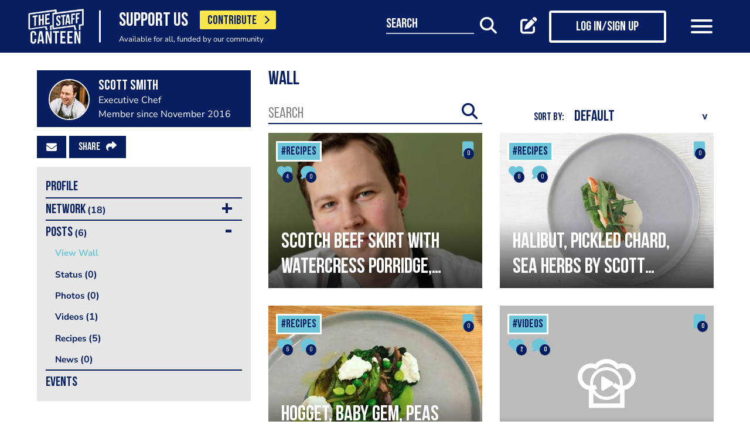

--- FILE ---
content_type: text/html; charset=UTF-8
request_url: https://www.thestaffcanteen.com/users/scott-smith/5db6b95b342b00004c00eef4
body_size: 11193
content:
<!DOCTYPE html><html xmlns="http://www.w3.org/1999/xhtml">
<head prefix="og: http://ogp.me/ns">
    <meta charset="utf-8"/>    <title>The Staff Canteen</title>        <meta http-equiv="X-UA-Compatible" content="IE=edge,chrome=1"/>    <meta name="viewport" content="width=device-width, initial-scale=1, shrink-to-fit=no, maximum-scale=1, user-scalable=0"/>    <meta name="keywords" content=""/>    <meta name="description" content=""/>    <meta property="twitter:card" content="summary_large_image"/>    <meta property="twitter:site" content="@canteentweets"/>    <meta property="twitter:creator" content="@canteentweets"/>    <meta property="twitter:title" content="The Staff Canteen"/>    <meta property="twitter:description" content=""/>    <meta property="og:title" content="The Staff Canteen"/>    <meta property="og:site_name" content="The Staff Canteen"/>    <meta property="og:description" content=""/>        <meta property="og:locale" content="en_GB"/>        <meta property="og:type" content="website"/>        <meta property="fb:app_id" content="478908826193300"/>    <meta name="format=detection" content="telephone"/>    <meta http-equiv="x-rim-auto-match" content="none"/>    <meta http-equiv="Content-Style-Type" content="text/css"/>    <meta http-equiv="Content-Script-Type" content="text/javascript"/>    <meta http-equiv="Content-Language" content="en_GB"/>        <link href="/manifest.json" rel="manifest"/>    <meta name="csrf-token" content="7b69c1f0d0a6f487c4b2011dc74a07e6c5e3fb5d30e63cf5966ab266b31bd82f0efc255d5d7eb16d1fc4914a6d360fdeb2d60d80eb4a454618a2a72d93011819"/>    <link href="/img/favicon/favicon.png" type="image/png" rel="icon"/><link href="/img/favicon/favicon.png" type="image/png" rel="shortcut icon"/>    <base href="https://www.thestaffcanteen.com/">

    <link rel="dns-prefetch" href="//fonts.gstatic.com"/>
    <link rel="dns-prefetch" href="//fonts.googleapis.com"/>

    <link rel="stylesheet" href="/fonts/fontawesome6/css/all.min.css"/>    <link rel="stylesheet" href="//cdnjs.cloudflare.com/ajax/libs/animate.css/3.7.2/animate.min.css"/>
    
	<link rel="stylesheet" href="/css/lib.min.css"/>

    <link rel="stylesheet" href="/css/main.min.css?v=1.0.2678-g565b"/>    <link rel="stylesheet" href="/css/extra.css?v=1.0.2678-g565b"/>                <style type="text/css">
            .modal-contribute-popup {
  display: none !important;
}        </style>
                <script data-ad-client="ca-pub-2519525533812161" async src="https://pagead2.googlesyndication.com/pagead/js/adsbygoogle.js"></script>
<!-- Google Tag Manager -->
<script>(function(w,d,s,l,i){w[l]=w[l]||[];w[l].push({'gtm.start':
new Date().getTime(),event:'gtm.js'});var f=d.getElementsByTagName(s)[0],
j=d.createElement(s),dl=l!='dataLayer'?'&l='+l:'';j.async=true;j.src=
'https://www.googletagmanager.com/gtm.js?id='+i+dl;f.parentNode.insertBefore(j,f);
})(window,document,'script','dataLayer','GTM-PTGHZP');gtag('config', 'AW-949698049');</script>
<!-- End Google Tag Manager -->
<script src="https://www.googleoptimize.com/optimize.js?id=GTM-MNSLFRT"></script>        <script async src="https://securepubads.g.doubleclick.net/tag/js/gpt.js"></script>
    <script src="/js/src/adverts.js?v=1.0.2678-g565b"></script></head>
<body class=" " data-user-id="" data-is-supplier="false" data-is-profile="true"><div id="app" class="app" v-bind="{&quot;data-is-production&quot;:&quot;true&quot;,&quot;data-name&quot;:&quot;The Staff Canteen&quot;,&quot;data-version&quot;:&quot;1.0&quot;,&quot;data-build&quot;:&quot;TSC2-2678-g565b&quot;,&quot;data-revision&quot;:&quot;1.0.2678-g565b&quot;,&quot;data-contributions&quot;:&quot;true&quot;}">
<nav class="navigation navbar fixed-top bg-primary" id="navigation">
    <div class="container px-15 px-lg-0">
        <div class="nav-top row justify-content-between align-items-center">
            <div class="col-12 col-lg-auto d-inline-flex justify-content-between align-items-center nav-inner-top">
                <a class="navbar-brand" href="/">
                    <img src="/img/logo.png" class="img-fluid logo" alt="The Staff Canteen">
                </a>
                                    <div class="navbar-text">
                        <div class="d-inline-flex align-items-center">
                            <span class="slogan pr-15 pr-md-20">SUPPORT US</span>
                            <a href="https://www.thestaffcanteen.com/contribute?itm_source=header&amp;itm_medium=yellow-button&amp;itm_campaign=contribute" class="btn btn-contribute btn-yellow d-inline-block">CONTRIBUTE <i class="icon fas fa-chevron-right"></i></a>
                        </div>
                        <div class="small-slogan">
                            Available for all, funded by our community                        </div>
                    </div>
                            </div>
                            <div>
                    <ul class="nav nav-pills nav-top-inner fadeIn">
                        <li class="nav-item">
                            <a class="nav-link" href="/news">news</a>
                        </li>
                        <li class="nav-item">
                            <a class="nav-link" href="/chefs-recipes">recipes</a>
                        </li>
                        <li class="nav-item">
                            <a class="nav-link" href="/chefs-features">features</a>
                        </li>
                        <li class="nav-item">
                            <a class="nav-link" href="/videos">videos</a>
                        </li>
                        <li class="nav-item">
                            <a class="nav-link" href="#">suppliers</a>
                        </li>
                        <li class="nav-item">
                            <a class="nav-link" href="https://jobs.thestaffcanteen.com/" target="_blank">jobs</a>
                        </li>
                    </ul>
                </div>
                <div class="col-12 col-lg-auto nav-menu d-flex justify-content-between align-items-center px-xl-0" id="js-nav-menu">
                    <div class="small-input-search-box">
                        <a class="btn-font btn-search mr-15 mr-md-20 mr-xl-40" data-toggle="my-nav" data-target="#form-search"
                        ref="search" @click="$root.$refs.search.prepare ? $root.$refs.search.prepare() : null">
                            <span class="small-input-search-fake">search</span> 
                            <i class="fas fa-search"></i>
                        </a>
                    </div>
                    <div class="d-inline-flex align-items-center">
                                                                                    <router-link to="/membership" class="btn-font mr-15 mr-md-20"
                                            v-tooltip.bottom="'Create post'">
                                    <i class="fas fa-edit"></i>
                                </router-link>
                                <router-link to="/membership" class="btn btn-log btn-primary-invert mr-15 mr-md-40">
                                    <i class="fas fa-user"></i>
                                    <span>Log in/Sign up</span>
                                </router-link>
                                                    
                        <button class="navbar-toggler" type="button" data-toggle="my-nav" data-target="#main-menu">
                            <span></span>
                            <span></span>
                            <span></span>
                        </button>
                    </div>
                </div>
                    </div>
    </div>
    <div class="nav-dropdowns">
        <div class="container position-relative">
            <div class="d-flex justify-content-end">
                <button type="button" class="close" id="js-btnClose">
                    <span aria-hidden="true">&times;</span>
                </button>
            </div>
        </div>
        <div class="nav-full" id="main-menu">
            <div class="mega-box">
                <ul class="nav nav-pills nav-inner" id="nav-inner">
                    <li class="nav-item">
                        <a class="nav-link" href="/News">news</a>
                    </li>
                    <li class="nav-item dropdown">
                        <a class="nav-link dropdown-toggle" id="recipes" href="#" data-toggle="mega-dropdown"
                           role="button" aria-haspopup="true" aria-expanded="false">recipes</a>
                        <div class="dropdown-menu-desktop recipes" aria-labelledby="recipes">
                            <div class="dropdown-header-wrap">
                                                                    <ul class="nav-list dropdown-header">
	<li><a href="/dashboard/#/post/recipe">post a recipe</a></li>
	<li><a href="/chefs-recipes">view all recipes</a></li>
</ul>
                                                            </div>
                            <div class="row row-10 desktop-wrapper">
                                                                    <div class="col-md-4">
                                        <div class="tags-box desktop b-white color-white d-flex flex-column">
                                            <div>
<h3>ingredients</h3>
</div>

<div class="flex-grow-1 d-flex justify-content-center align-items-center">
<p><a class="badge" href="/Beef-Recipes">beef</a> <a class="badge" href="/Pork-Recipes">pork</a> <a class="badge" href="/Lamb-Recipes">lamb</a> <a class="badge" href="/Chicken-Recipes">chicken</a> <a class="badge" href="/Duck-recipes">duck</a> <a class="badge" href="/Cod-Recipes">cod</a> <a class="badge" href="/Tuna-Recipes">tuna</a> <a class="badge" href="/Salmon-Recipes">salmon</a> <a class="badge" href="/Prawn-Recipes">prawns</a> <a class="badge" href="/Scallop-recipes">scallop</a> <a class="badge" href="/vegan-recipes">vegan</a> <a class="badge" href="/veganuary-recipes">veganuary</a></p>
<a class="badge" href="/burger-recipes">burgers</a>

<p>&nbsp;</p>
</div>

<div><a class="tag-footer" href="/chefs-recipes">all recipes</a></div>
                                        </div>
                                    </div>
                                                                                                                                    <div class="col-md-4">
                                        <div class="tags-box desktop b-white color-white d-flex flex-column">
                                            <div>
<h3>chefs</h3>
</div>

<div class="flex-grow-1 d-flex justify-content-center align-items-center">
<p><a class="badge" href="/chefs-recipes?keywords=paul+ainsworth">paul ainsworth</a> <a class="badge" href="chefs-recipes?keywords=tommy+banks">tommy banks</a> <a class="badge" href="chefs-recipes?keywords=daniel+clifford">daniel clifford</a> <a class="badge" href="chefs-recipes?keywords=angela+hartnett">angela hartnett</a> <a class="badge" href="chefs-recipes?keywords=phil+howard">phil howard</a> <a class="badge" href="chefs-recipes?keywords=simon+hulstone">simon hulstone</a> <a class="badge" href="chefs-recipes?keywords=tom+kerridge">tom kerridge</a> <a class="badge" href="chefs-recipes?keywords=tom+kitchin">tom kitchin</a> <a class="badge" href="chefs-recipes?keywords=nathan+outlaw">nathan outlaw</a> <a class="badge" href="chefs-recipes?keywords=simon+rogan">simon rogan</a> <a class="badge" href="chefs-recipes?keywords=john+williams">john williams</a></p>
</div>

<div><a class="tag-footer" href="/chefs-recipes">all chefs</a></div>
                                        </div>
                                    </div>
                                                            </div>
                        </div>
                    </li>
                    <li class="nav-item dropdown">
                        <a class="nav-link dropdown-toggle" id="features" href="#" data-toggle="mega-dropdown"
                           role="button" aria-haspopup="true" aria-expanded="false">features</a>
                                                    <div class="dropdown-menu-desktop features" aria-labelledby="features">
                                <div class="dropdown-header-wrap">
                                    <ul class="nav-list dropdown-header">
	<li><a href="/plating-up-progress">plating up progress</a></li>
	<li><a href="/Featured-Chef">featured chef</a></li>
	<li><a href="/The-Staff-Canteen-Meets">The Staff Canteen Meets</a></li>
	<li><a href="/Britain-s-Got-Talent#/">Chefs to Watch</a></li>
	<li><a href="/Heroes-of-the-Hotplate">Heroes of the Hotplate</a></li>
	<li><a href="/Editorials-and-Advertorials">Editorials</a></li>
	<li><a href="/menu-watch">Behind the Menu</a></li>
	<li><a href="/Market-Report-Seasonal-Updates">What&#39;s in Season</a></li>
	<li><a href="/Pastry-Chefs">Pastry Chef</a></li>
	<li><a href="/are-you-being-served-">Are You Being Served</a></li>
	<li><a href="/Michelin-Star-Chefs#/">Michelin Star Chefs</a></li>
	<li><a href="/hospitality-industry-coronavirus-updates#/">Hospitality Industry Coronavirus Updates</a></li>
	<li><a href="/chefs-features">view all features</a></li>
</ul>
                                </div>
                            </div>
                                            </li>
                    <li class="nav-item">
                        <a class="nav-link" href="/videos">videos</a>
                    </li>
                    <li class="nav-item dropdown">
                        <a class="nav-link dropdown-toggle" id="suppliers" href="#" data-toggle="mega-dropdown"
                           role="button" aria-haspopup="true" aria-expanded="false">suppliers</a>

                        <div class="dropdown-menu-desktop dropdown-right suppliers" aria-labelledby="suppliers">
                            <div class="dropdown-header-wrap">
                                                                    <ul class="nav-list dropdown-header">
	<li><a href="/#/sign-up/supplier">add your business</a></li>
	<li><a href="/#/sign-up/supplier">sign-up</a></li>
	<li><a href="/suppliers">view all suppliers</a></li>
</ul>
                                                            </div>
                            <div class="row row-10 desktop-wrapper">
                                                                    <div class="col-md-4">
                                        <div class="tags-box desktop b-white color-white d-flex flex-column">
                                            <div>
<h3>By type</h3>
</div>

<div class="flex-grow-1 d-flex justify-content-center align-items-center">
<p><a class="badge" href="/suppliers?q=catering&amp;f=1#/">catering</a> <a class="badge" href="/suppliers?q=clothing&amp;f=1#/">clothing</a> <a class="badge" href="/suppliers?q=equipment&amp;f=1#/">equipment</a> <a class="badge" href="/suppliers?q=knives&amp;f=1#/">knives</a> <a class="badge" href="/suppliers?q=tableware&amp;f=1#/">tableware</a></p>
</div>

<div><a class="tag-footer" href="/suppliers">all suppliers</a></div>
                                        </div>
                                    </div>
                                                                                                    <div class="col-md-4">
                                        <div class="tags-box desktop b-white color-white d-flex flex-column">
                                            <div>
<h3>by location</h3>
</div>

<div class="flex-grow-1 d-flex justify-content-center align-items-center">
<p><a class="badge" href="suppliers?l=birmingham">birmingham</a> <a class="badge" href="suppliers?l=bristol">bristol</a> <a class="badge" href="suppliers?l=edinburgh">edinburgh</a> <a class="badge" href="suppliers?l=glasgow">glasgow</a> <a class="badge" href="suppliers?l=London">london</a> <a class="badge" href="suppliers?l=manchester">manchester</a> <a class="badge" href="suppliers?l=sheffield">sheffield</a></p>
</div>

<div><a class="tag-footer" href="/suppliers">all locations</a></div>
                                        </div>
                                    </div>
                                                            </div>
                        </div>
                    </li>
                    <li class="nav-item dropdown">
                        <a class="nav-link dropdown-toggle" id="jobs" href="#" data-toggle="mega-dropdown" role="button"
                           aria-haspopup="true" aria-expanded="false">jobs</a>
                        <div class="dropdown-menu-desktop dropdown-right jobs" aria-labelledby="jobs">
                            <div class="dropdown-header-wrap">
                                                                    <ul class="nav-list dropdown-header">
	<li><a href="https://jobs.thestaffcanteen.com/recruiter-register" target="_blank">post a job</a></li>
	<li><a href="https://jobs.thestaffcanteen.com/candidate-register" target="_blank">submit your cv</a></li>
	<li><a href="https://jobs.thestaffcanteen.com" target="_blank">view all jobs</a></li>
</ul>
                                                            </div>
                            <div class="row row-10 desktop-wrapper">
                                                                    <div class="col-md-4">
                                        <div class="tags-box desktop b-white color-white">
                                            <div>
<h3>By type</h3>
</div>

<div class="flex-grow-1 d-flex justify-content-center align-items-center">
<p><a class="badge" href="https://jobs.thestaffcanteen.com/assistant-chef" target="_blank">assistant chef</a> <a class="badge" href="https://jobs.thestaffcanteen.com/chalet-chef" target="_blank">chalet chef</a> <a class="badge" href="https://jobs.thestaffcanteen.com/chef-de-partie" target="_blank">chef de partie</a> <a class="badge" href="https://jobs.thestaffcanteen.com/commis-chef" target="_blank">commis chef</a> <a class="badge" href="https://jobs.thestaffcanteen.com/cruise-chef" target="_blank">cruise chef</a> <a class="badge" href="https://jobs.thestaffcanteen.com/executive-chef" target="_blank">executive chef</a> <a class="badge" href="https://jobs.thestaffcanteen.com/head-chef" target="_blank">head chef</a> <a class="badge" href="https://jobs.thestaffcanteen.com/pastry-chef" target="_blank">pastry chef</a> <a class="badge" href="https://jobs.thestaffcanteen.com/private-chef" target="_blank">private chef</a> <a class="badge" href="https://jobs.thestaffcanteen.com/sous-chef" target="_blank">sous chef</a></p>
</div>

<div><a class="tag-footer" href="https://jobs.thestaffcanteen.com/" target="_blank">all jobs</a></div>
                                        </div>
                                    </div>
                                                                                                    <div class="col-md-4">
                                        <div class="tags-box desktop b-white color-white d-flex flex-column">
                                            <div>
<h3>by location</h3>
</div>

<div class="flex-grow-1 d-flex justify-content-center align-items-center">
<p><a class="badge" href="https://jobs.thestaffcanteen.com/jobs-in-belfast" target="_blank">belfast</a> <a class="badge" href="https://jobs.thestaffcanteen.com/jobs-in-birmingham" target="_blank">birmingham</a> <a class="badge" href="https://jobs.thestaffcanteen.com/jobs-in-bristol" target="_blank">bristol</a> <a class="badge" href="https://jobs.thestaffcanteen.com/jobs-in-edinburgh" target="_blank">edinburgh</a> <a class="badge" href="https://jobs.thestaffcanteen.com/jobs-in-glasgow" target="_blank">glasgow</a> <a class="badge" href="https://jobs.thestaffcanteen.com/jobs-in-leeds" target="_blank">leeds</a> <a class="badge" href="https://jobs.thestaffcanteen.com/London" target="_blank">london</a> <a class="badge" href="https://jobs.thestaffcanteen.com/jobs-in-manchester " target="_blank">manchester</a> <a class="badge" href="https://jobs.thestaffcanteen.com/jobs-in-sheffield" target="_blank">sheffield</a> <a class="badge" href="https://jobs.thestaffcanteen.com/jobs-in-southampton" target="_blank">southampton</a></p>
</div>

<div><a class="tag-footer" href="https://jobs.thestaffcanteen.com/" target="_blank">all locations</a></div>
                                        </div>
                                    </div>
                                                            </div>
                        </div>
                    </li>
                    <li class="nav-item">
                        <a class="nav-link" href="https://shop.thestaffcanteen.com/">shop</a>
                    </li>
                    <li class="nav-item dropdown">
                        <a class="nav-link dropdown-toggle" id="more" href="#" data-toggle="mega-dropdown" role="button"
                           aria-haspopup="true" aria-expanded="false">more</a>
                        <div class="dropdown-menu-desktop dropdown-right more" aria-labelledby="more">
                            <div class="dropdown-header-wrap">
                                                                    <ul class="nav-list dropdown-header">
	<li><a href="/cuts-guides">cuts guide</a></li>
	<li><a href="/how-to">how to</a></li>
	<li><a href="/The-Staff-Canteen-Live">the staff canteen live</a></li>
	<li><a href="/chef-competitions-and-guides">Chef Competitions and Guides</a></li>
	<li><a href="/professional-chef-tv-shows">Professional Chef TV Shows</a></li>
</ul>
                                                            </div>
                            <div class="row row-10 desktop-wrapper">
                                                                    <div class="col-md-4">
                                        <div class="tags-box desktop b-white color-white d-flex flex-column">
                                            <div>
<h3>The Staff Canteen Awards</h3>
</div>

<div class="flex-grow-1 d-flex justify-content-center align-items-center">
<p><a class="badge" href="/chef-of-the-year">Chef Of The Year</a> <a class="badge" href="/one-to-watch">One To Watch</a> <a class="badge" href="/social-media-influencer">Social Media Influencer</a><br />
<a class="badge" href="/seasonal-and-sustainable-dish">Sustainable Business of the Year</a> <a class="badge" href="/kp-of-the-year">KP Of The Year</a> <a class="badge" href="/lockdown-community-hero">Hospitality Hero</a>&nbsp;<a class="badge" href="/front-of-house-team-of-the-year">Front Of House Team Of The Year</a>&nbsp;<a class="badge" href="/member-of-the-year">Member Of The Year</a>&nbsp;</p>
</div>

<div><a class="tag-footer" href="/tsc-awards">view all</a></div>
                                        </div>
                                    </div>
                                                                                                    <div class="col-md-4">
                                        <div class="tags-box desktop b-white color-white d-flex flex-column">
                                            <div>
<h3>The Staff Canteen Live</h3>
</div>

<div class="flex-grow-1 d-flex justify-content-center align-items-center">
<p><a class="badge" href="/The-Staff-Canteen-Live-2025">The Staff Canteen Live 2025</a>&nbsp;<a class="badge" href="/The-Staff-Canteen-Live-2024">The Staff Canteen Live 2024</a>&nbsp;<a class="badge" href="/The-Staff-Canteen-Live-2023">The Staff Canteen Live 2023</a>&nbsp;<a class="badge" href="/The-Staff-Canteen-Live-2022">The Staff Canteen Live 2022</a>&nbsp;<a class="badge" href="/The-Staff-Canteen-Live-2021">The Staff Canteen Live 2021</a>&nbsp;<a class="badge" href="/The-Staff-Canteen-Live-2020">The Staff Canteen Live 2020</a>&nbsp;<a class="badge" href="/The-Staff-Canteen-Live-2019">The Staff Canteen Live 2019</a></p>
</div>

<div><a class="tag-footer" href="/The-Staff-Canteen-Live">view all</a></div>
                                        </div>
                                    </div>
                                                                                                    <div class="col-md-4">
                                        <div class="tags-box desktop b-white color-white d-flex flex-column">
                                            <div>
<h3>Chef competitions &amp; guides</h3>
</div>

<div class="flex-grow-1 d-flex justify-content-center align-items-center">
<p><a class="badge" href="/AA-Restaurant-Guide">AA Restaurant Guide</a> <a class="badge" href="/CGC-Graduate-Awards ">CGC Graduate Awards</a> <a class="badge" href="/Good-Food-Guide ">Good Food Guide</a> <a class="badge" href="/Michelin-Guide">Michelin Guide</a> <a class="badge" href="/The-Craft-Guild-of-Chefs-National-Chef-of-the-Year">National Chef of the Year</a> <a class="badge" href="/The-Roux-Scholarship">The Roux Scholarship</a> <a class="badge" href="/The-World-s-50-Best-Restaurants">The World&rsquo;s Best 50 Restaurants</a> <a class="badge" href="/Michelin-Guide-UK-Latest">Michelin Guide UK</a></p>
</div>

<div><a class="tag-footer" href="/chef-competitions-and-guides#/">view all</a></div>
                                        </div>
                                    </div>
                                                                                                    <div class="col-md-4">
                                        <div class="tags-box desktop b-white color-white d-flex flex-column">
                                            <div>
<h3>professional chef tv shows</h3>
</div>

<div class="flex-grow-1 d-flex justify-content-center align-items-center">
<p><a class="badge" href="https://www.thestaffcanteen.com/Great-British-Menu-2026#/">Great British Menu 2026</a>&nbsp;<a class="badge" href="https://www.thestaffcanteen.com/great-british-menu-2025-everything-you-need-to-know#/">Great British Menu 2025</a>&nbsp;<a class="badge" href="https://www.thestaffcanteen.com/great-british-menu-2024-everything-you-need-to-know#/">Great British Menu 2024</a>&nbsp;<a class="badge" href="https://www.thestaffcanteen.com/Great-British-Menu-2023-everything-you-need-to-know#/">Great British Menu 2023</a>&nbsp;<a class="badge" href="https://www.thestaffcanteen.com/Great-British-Menu-2022-everything-you-need-to-know#/">Great British Menu 2022</a>&nbsp;<a class="badge" href="https://www.thestaffcanteen.com/Great-British-Menu-2021#/">Great British Menu 2021</a>&nbsp;<a class="badge" href="/Great-British-Menu-2020">Great British Menu 2020</a>&nbsp;<a class="badge" href="https://www.thestaffcanteen.com/masterchef-the-professionals-2026#/" target="_blank">MasterChef: The Professionals 2026</a> <a class="badge" href="https://www.thestaffcanteen.com/masterchef-the-professionals-2025#/" target="_blank">MasterChef: The Professionals 2025</a> <a class="badge" href="https://www.thestaffcanteen.com/masterchef-the-professionals-2024#/" target="_blank">MasterChef: The Professionals 2024</a> <a class="badge" href="https://www.thestaffcanteen.com/MasterChef-The-Professionals-2023#/">MasterChef: The Professionals 2023</a> <a class="badge" href="https://www.thestaffcanteen.com/MasterChef-The-Professionals-2022#/">MasterChef: The Professionals 2022</a>&nbsp;<a class="badge" href="https://www.thestaffcanteen.com/MasterChef-The-Professionals-2021#/" target="_blank">MasterChef: The Professionals 2021</a> <a class="badge" href="https://www.thestaffcanteen.com/MasterChef-The-Professionals-2020#/">MasterChef: The Professionals 2020</a></p>
</div>

<div><a class="tag-footer" href="/professional-chef-tv-shows">view all</a></div>
                                        </div>
                                    </div>
                                                            </div>
                        </div>
                    </li>
                </ul>
            </div>
            <div class="ios-fix"></div>
        </div>
        <search class="nav-full" ref="search" id="form-search" inline-template>
            <form class="form-autosuggest" role="form">
                <div class="form-pd">
                    <div class="form-group input-group">
                        <input v-model="keyword" class="form-control" type="search" maxlength="255"
                               @input="onSearchInput" autocomplete="off" placeholder="Search">
                        <div class="input-group-addon">
                            <button type="submit" class="btn btn-searching" @click.prevent="onSubmit">
                                <i class="fas" :class="{'fa-search': !loading, 'fa-fan fa-spin': loading}"></i>
                            </button>
                        </div>
                    </div>
                </div>
                <div class="mt-20">
                    <ul class="list-group list-autosuggest">
                        <li class="list-group-item" v-for="item in items">
                            <a @click="onItemSelect($event)" :href="'/search?q=' + item.keyword.split(' ').join('+')">{{item.keyword}}</a>
                        </li>
                    </ul>
                </div>
            </form>
        </search>
    </div>
</nav>
<profile inline-template v-cloak raw-config="[base64]">
    <div class="page-with-adds v-component-profile">
        <div class="col-12 col-xlll-auto px-0">
            <section class="section-wall py-15 py-md-30 main-content color-primary">
                <div class="container container-sm-420 container-xl">
                    <div class="row">
                        <div class="col-12 col-md-6 col-lg-5 col-xl-4 z-index-500">
                            <div class="position-sticky-md top-nav-md">
                                <div class="left-panel">
                                    <router-link tag="div" to="/" class="post-profile-box post-profile-box-2 main-header media">
                                        <img @click="openAvatarLightbox()" :alt="user.name" class="img-fluid rounded-circle" :src="avatar" @error="onImgSrcError($event, 'avatar')"/>
                                        <div class="media-body">
                                            <h3>{{user.name}}</h3>
                                            <strong v-if="user.type.name === 'SUPPLIER' && user.type.account === 'PREMIUM'">Premium Supplier</strong>
                                            <strong v-else-if="user.type.name === 'SUPPLIER' && user.type.account === 'FREE'">Standard Supplier</strong>
                                            <span v-else-if="typeof user.writer !== 'undefined'">{{occupation}}</span>
                                            <span v-else-if="user.occupation !== 'OTHER'">{{occupation}}</span>
                                            <span>Member since {{since}}</span>
                                        </div>
                                    </router-link>
                                    <div class="py-15 btn-group">
                                                                                <button type="button" class="btn-text-icon btn-primary mr-5" @click="message"><i class="fas fa-envelope"></i></button>
                                        <button type="button" class="btn-text-icon btn-primary mr-5" @click="share">Share <i class="fas fa-share ml-10"></i></button>
<!--                                        <button type="button" class="btn-text-icon btn-primary mr-5 dropdown-toggle dropdown-toggle-split" @click="toggleMoreMenu" aria-haspopup="true" :aria-expanded="moreMenu"><i class="fas fa-ellipsis-h"></i></button>-->
<!--                                        <div v-if="moreMenu" class="dropdown-menu mt-10 profile-menu">-->
<!--                                            <a class="dropdown-item" v-if="user.contact.web" :href="user.contact.web" target="_blank">Website</a>-->
<!--                                            <div class="dropdown-divider" v-if="user.contact.web"></div>-->
<!--                                            <a class="dropdown-item" @click="report">Report</a>-->
<!--                                        </div>-->
                                    </div>
                                    <div class="mb-15 d-md-none">
                                        <div class="px-15 bg-200 mb-10">
                                            <a class="btn-nav-link" data-toggle="collapse" href="#sidebar-mobile" role="button" aria-expanded="false" aria-controls="sidebar-mobile">Profile menu</a>
                                        </div>
                                        <div class="collapse pt-5" id="sidebar-mobile">
                                            <sidebar-mobile :user="user"></sidebar-mobile>
                                        </div>
                                    </div>
                                    <div class="mb-20 d-none d-md-block js-nav-profile-menu">
                                        <sidebar :user="user"></sidebar>
                                    </div>
                                    <div class="mb-15">
                                                <advert v-bind:id="'div-gpt-ad-1561619763823-0'" v-bind:max_width="992"></advert>
                                            </div>
                                </div>
                                <div class="advert">
                                            <advert v-bind:id="'div-gpt-ad-1561566030803-0'" v-bind:min_width="992" class="px-lg-15 my-15"></advert>
                                        </div>
                            </div>
                        </div>
                        <div id="router-view-container" class="col-12 col-md-6 col-lg-7 col-xl-8">
                            <transition name="fade-fast">
                                <keep-alive>
                                    <router-view name="profile" :config="config"></router-view>
                                </keep-alive>
                            </transition>
                        </div>
                    </div>
                </div>
            </section>
        </div>
        <message-form ref="MessageForm" :routing="false" refresh-event-name="profile-refresh" :recipient-id="user._id"></message-form>
        <div class="py-15 py-md-30 d-none d-xlll-block">
            <div class="position-sticky top-nav">
                        <advert v-bind:id="'div-gpt-ad-1561566052234-0'"></advert>
                    </div>
        </div>
    </div>
</profile>
<footer class="footer bg-primary color-white">
    <div class="footer-top">
        <div class="container container-xl">
            <div class="row footer-top-row">
                <div class="col-auto col-md-4 social-media">
                    <div class="h3">Follow Us</div>
                    <ul class="">
                <li>
                        <a href="https://www.facebook.com/thestaffcanteen" target="_blank" title="Facebook"><i class="fab fa-facebook-f"></i></a>        </li>
                <li>
            <a href="https://www.instagram.com/thestaffcanteen/" target="_blank" title="Instagram"><i class="fab fa-instagram"></i></a>        </li>
                <li>
                        <a href="https://x.com/canteentweets" target="_blank" title="X"><i class="fab fa-x-twitter"></i></a>        </li>
                    <li>
            <a href="https://pl.pinterest.com/thestaffcanteen/" target="_blank" title="Pinterest"><i class="fab fa-pinterest"></i></a>        </li>
                    <li>
            <a href="https://www.youtube.com/user/StaffCanteen" target="_blank" title="Youtube"><i class="fab fa-youtube"></i></a>        </li>
        </ul>
                </div>
                <div class="col-auto col-md-8">
                    <div class="download-app text-xs-left text-md-right">
                        <div class="h3">Download the Chef + app</div>
                        <div class="grid-layout">
                            <a href="https://apps.apple.com/us/app/chef-plus/id1598151756" target="_blank">
                                <img width="120" height="36" src="/img/app-store.png" alt="Download on App Store"/>
                            </a>
                            <a href="https://play.google.com/store/apps/details?id=com.thestaffcanteen.app" target="_blank">
                                <img width="120" height="36" src="/img/google-play.png" alt="Download on App Store"/>
                            </a>
                        </div>
                    </div>
                </div>
                <div class="col-md-4 px-xl-0 my-0">
                    <div class="d-none">
                        <div class="h3">Sign up for latest news</div>
                        <form class="form form-newsletter" action="" method="post">
                            <div class="form-group mb-0 d-flex flex-column flex-sm-row align-items-center">
                                <input class="form-control" type="email" value="" name="email">
                                <button type="submit" class="btn btn-primary-invert"><span>sign-up</span></button>
                            </div>
                        </form>
                    </div>
                </div>
            </div>
        </div>
    </div>
    <div class="footer-bottom">
        <div class="container container-xl">
            <div class="row justify-content-center align-items-center footer-botttom-row">
                <div class="col-auto col-md-4 col-xl-3 d-none d-md-block">
                    <h2 class="sr-only">The Staff Canteen Inspiring Chefs</h2>
                    <a class="d-block" href="/"><img class="logo-footer" src="/img/logo-footer.png" alt="The Staff Canteen Inspiring Chefs"/></a>
                </div>
                <div class="col-12 col-md-8 col-xl-9 pt-15 pt-md-0">
                    <div class="row justify-content-center justify-content-xl-start">
                        <div class="col-6 col-xl-auto footer-box">
                            <div class="h3">About</div>
                            <ul>
                                <li><a href="/about-us" title="About Us">About Us</a></li>
                                <li><a href="/#/sign-up/member" title="Sign Up">Sign Up</a></li>
                                <li><a href="/membership" title="Membership">Membership</a></li>
                            </ul>
                        </div>
                        <div class="col-6 col-xl-auto footer-box">
                            <div class="h3">Suppliers</div>
                            <ul>
                                <li><a href="/#/sign-up/supplier" title="Sign Up">Sign Up</a></li>
                                <li><a href="/case-studies" title="Case studies">Case studies</a></li>
                                <li><a href="/advertise-with-us" title="Advertise with us">Advertise with us</a></li>
                            </ul>
                        </div>
                        <div class="col-6 col-xl-auto footer-box">
                            <div class="h3">Recruiters</div>
                            <ul>
                                <li><a href="https://jobs.thestaffcanteen.com" target="_blank" rel="nofollow" title="Sign Up">Sign Up</a></li>
                                <li><a href="/recruit-with-us" title="Recruit with us">Recruit with us</a></li>
                                <li><a href="/packages-and-costs" title="Packages and costs">Packages and costs</a></li>
                            </ul>
                        </div>
                        <div class="col-6 col-xl-auto footer-box">
                            <div class="h3">Contact Us</div>
                            <ul>
                                <li><a href="/help" title="Help">Help</a></li>
                                <li><a href="/faqs" title="FAQs">FAQs</a></li>
                                <li><a href="/site-map" title="Site map">Site map</a></li>
                            </ul>
                        </div>
                                                    <div class="col-12 col-xl-auto footer-box footer-contribute-box flex-xl-grow-1 d-xl-flex justify-content-xl-end">
                                <hr>
                                <div>
                                    <div class="h3">SUPPORT THE STAFF CANTEEN</div>
                                    <p>Available for all, funded by our community</p>
                                    <a href="https://www.thestaffcanteen.com/contribute?itm_source=footer&amp;itm_medium=yellow-button&amp;itm_campaign=contribute" class="btn btn-contribute btn-yellow">CONTRIBUTE <i class="icon fas fa-chevron-right"></i></a>
                                </div>
                            </div>
                                            </div>
                </div>
            </div>
            <div class="row footer-copyright">
                <div class="col-md-4 d-none d-md-block">
                    <p class="mb-0">The Staff Canteen is the trading name of Chef Media Ltd</p>
                </div>
                <div class="col-md-4 text-center">
                    <ul>
                        <li><a href="/cookie-policy" title="Cookie policy">Cookie policy</a></li>
                        <li><a href="/terms" title="Terms">Terms</a></li>
                        <li><a href="/privacy-policy" title="Privacy policy">Privacy policy</a></li>
                    </ul>
                </div>
                <div class="col-md-4 d-md-none mt-20">
                    <p>The Staff Canteen is the trading name of Chef Media Ltd</p>
                </div>
            </div>
        </div>
    </div>
</footer>
<share-modal></share-modal>
<report-modal></report-modal>
<like-modal></like-modal>

    <contribution-popup url="https://www.thestaffcanteen.com/contribute?itm_source=pop-over&amp;itm_medium=blue-button&amp;itm_campaign=contribute"></contribution-popup>
<router-view name="global"></router-view>
<vue-snotify></vue-snotify>
<loader :active="loading" :global=true></loader>
<advert-popup></advert-popup>
</div>
<script>
    var supportsES6=function(){try{new Function('(a = 0) => a');return true;}catch(err){return false;}}();
    if(!supportsES6){location.href = '/upgrade-your-browser';}
</script>

	<script src="/js/dist/lib.min.js?v=1.0.2678-g565b"></script>
<script src="//js.stripe.com/v3/"></script><script src="//maps.googleapis.com/maps/api/js?libraries=places&key=AIzaSyCXYGAjxGa7lxAJMy0UTNg4BJ4xJEvcjFw"></script><script src="//www.googletagmanager.com/gtag/js?id=UA-3016675-1" async="async"></script><script src="//www.gstatic.com/firebasejs/7.1.0/firebase-app.js"></script><script src="//www.gstatic.com/firebasejs/7.1.0/firebase-messaging.js"></script>
<script>
    window.__pid = '';
    window.dataLayer = window.dataLayer || [];
    window.gaMeasurementId = 'UA-3016675-1';
    function gtag() {
        dataLayer.push(arguments);
    }
    gtag('js', new Date());
    gtag('config', window.gaMeasurementId);
            dataLayer.push({'status': 'logged_out'});
    </script>

<script>
    window.fbAsyncInit = function() {
        FB.init({
            appId      : '194839898603294',
            cookie     : true,
            xfbml      : true,
            version    : 'v6.0'
        });
        FB.AppEvents.logPageView();
    };
    (function(d, s, id){
        var js, fjs = d.getElementsByTagName(s)[0];
        if (d.getElementById(id)) {return;}
        js = d.createElement(s); js.id = id;
        js.src = "https://connect.facebook.net/en_US/sdk.js";
        fjs.parentNode.insertBefore(js, fjs);
    }(document, 'script', 'facebook-jssdk'));
</script>

<script src="/js/dist/app-ui.min.js?v=1.0.2678-g565b"></script>
	<script src="/js/dist/app.min.js?v=1.0.2678-g565b"></script>
	<script defer src="https://static.cloudflareinsights.com/beacon.min.js/vcd15cbe7772f49c399c6a5babf22c1241717689176015" integrity="sha512-ZpsOmlRQV6y907TI0dKBHq9Md29nnaEIPlkf84rnaERnq6zvWvPUqr2ft8M1aS28oN72PdrCzSjY4U6VaAw1EQ==" data-cf-beacon='{"version":"2024.11.0","token":"37b0c1548e1f49789d0736d0f58dce9e","server_timing":{"name":{"cfCacheStatus":true,"cfEdge":true,"cfExtPri":true,"cfL4":true,"cfOrigin":true,"cfSpeedBrain":true},"location_startswith":null}}' crossorigin="anonymous"></script>
</body>
</html>


--- FILE ---
content_type: text/html; charset=utf-8
request_url: https://www.google.com/recaptcha/api2/aframe
body_size: 185
content:
<!DOCTYPE HTML><html><head><meta http-equiv="content-type" content="text/html; charset=UTF-8"></head><body><script nonce="8WNjVQKE6P4aPT-8JCxjjg">/** Anti-fraud and anti-abuse applications only. See google.com/recaptcha */ try{var clients={'sodar':'https://pagead2.googlesyndication.com/pagead/sodar?'};window.addEventListener("message",function(a){try{if(a.source===window.parent){var b=JSON.parse(a.data);var c=clients[b['id']];if(c){var d=document.createElement('img');d.src=c+b['params']+'&rc='+(localStorage.getItem("rc::a")?sessionStorage.getItem("rc::b"):"");window.document.body.appendChild(d);sessionStorage.setItem("rc::e",parseInt(sessionStorage.getItem("rc::e")||0)+1);localStorage.setItem("rc::h",'1768496724064');}}}catch(b){}});window.parent.postMessage("_grecaptcha_ready", "*");}catch(b){}</script></body></html>